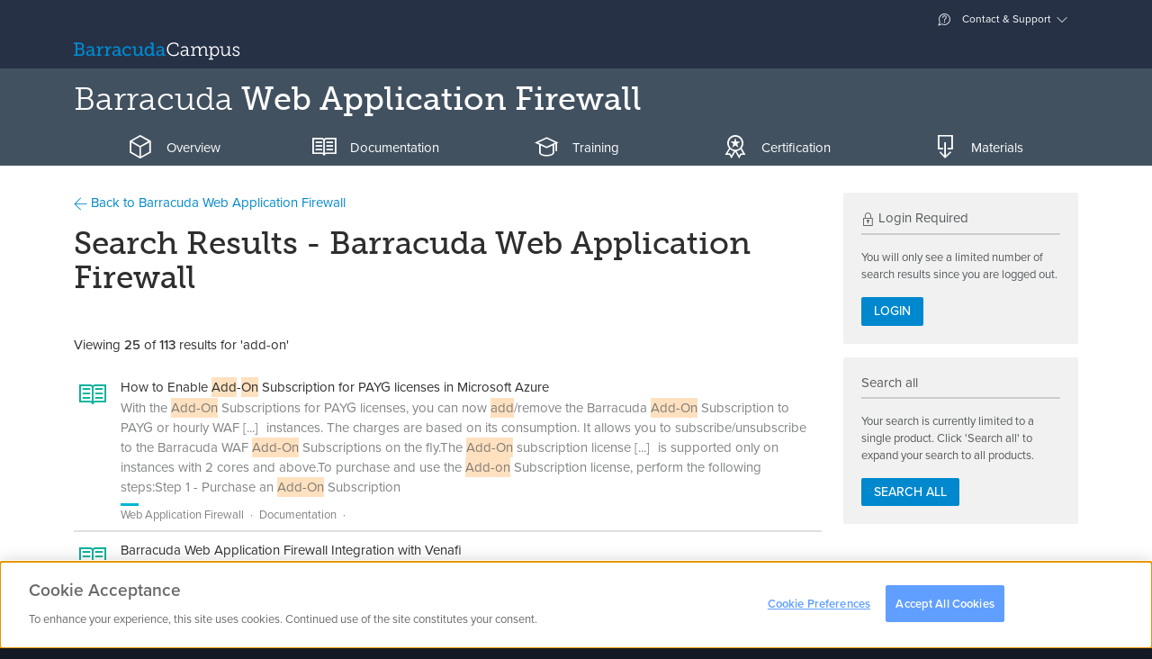

--- FILE ---
content_type: text/html; charset=utf-8
request_url: https://campus.barracuda.com/search/product/10/?q=add-on&c=10
body_size: 9304
content:
<!DOCTYPE html>
<html lang="en">
<head>
        <!-- OneTrust Cookies Consent Notice start for campus.barracuda.com -->
    <script src="https://cdn.cookielaw.org/scripttemplates/otSDKStub.js"  type="text/javascript" charset="UTF-8" data-domain-script="310f8906-81ca-4195-9953-d2d83dd46b61" ></script>
    <!-- OneTrust Cookies Consent Notice end for campus.barracuda.com -->
    <title>Search Results | Barracuda Campus</title>

    <link rel="dns-prefetch" href="https://stats.g.doubleclick.net">
    <link rel="dns-prefetch" href="https://use.typekit.net">
    <link rel="dns-prefetch" href="https://www.gstatic.com">
    <link rel="dns-prefetch" href="https://www.google-analytics.com">
    <link rel="dns-prefetch" href="https://munchkin.marketo.net">

    <link rel="icon" href="/resources/favicons/favicon.ico" type="image/x-icon"/>
    <link rel="shortcut icon" href="/resources/favicons/favicon.ico" type="image/x-icon"/>
    <link rel="apple-touch-icon" sizes="180x180" href="/resources/favicons/apple-touch-icon.png"/>
    <link rel="icon" type="image/png" href="/resources/favicons/favicon-32x32.png" sizes="32x32"/>
    <link rel="icon" type="image/png" href="/resources/favicons/favicon-16x16.png" sizes="16x16"/>
    <link rel="manifest" href="/resources/favicons/manifest.json"/>
    <link rel="mask-icon" href="/resources/favicons/safari-pinned-tab.svg" color="#0088ce"/>
    <meta name="theme-color" content="#ffffff"/>

    <meta charset="utf-8"/>
    <meta http-equiv="X-UA-Compatible" content="IE=EDGE"/>
    <meta name="viewport" content="width=device-width, initial-scale=1.0"/>
    <meta name="description" content="Barracuda Campus provides documentation, training and certification for all Barracuda Networks products."/>
    <meta name="robots" content="index, follow"/>
    <meta name="revisit-after" content="1"/>
    <meta name="author" content="Barracuda Networks, Inc"/>
    <meta name="msapplication-config" content="none"/>

    <meta property="og:type" content="website"/>
    <meta property="og:site_name" content="Barracuda Campus"/>
    <meta property="og:title" content="Search Results"/>
    <meta property="og:description" content="Barracuda Campus provides documentation, training and certification for all Barracuda Networks products."/>
    <meta property="og:url" content="https://campus.barracuda.com/search/product/10/"/>
    <meta property="og:image" content="https://campus.barracuda.com/resources/img/logo_bcampus_og.png"/>
    <meta property="og:image:secure_url" content="https://campus.barracuda.com/resources/img/logo_bcampus_og.png"/>
    <meta property="og:image:type" content="image/png"/>

    <link rel="sitemap" type="application/xml" title="Sitemap" href="https://campus.barracuda.com/sitemap.xml"/>
    <script>(function (w, d, u) {
            w.readyQ = [];
            w.bindReadyQ = [];

            function p(x, y) {
                if (x == 'ready') {
                    w.bindReadyQ.push(y);
                } else {
                    w.readyQ.push(x);
                }
            }

            var a = {ready: p, bind: p};
            w.$ = w.jQuery = function (f) {
                if (f === d || f === u) {
                    return a;
                } else {
                    p(f);
                }
            };
        })(window, document);</script>
    <script type="text/javascript">
        nonce = "1d1636225a1fd03dfea95d771ca76c65";
        baseuri = "https://campus.barracuda.com/";
        langiso = "en";
        dtlangfile = "https://campus.barracuda.com/resources/js/lib/dataTables/langs/en.json";
        validationUrl = "";
        gaProps = {
            "controller": "Search_Static",
            "product": {
                "gaDimension": 'dimension5',
                "value": null
            },
            "article": {
                "gaDimension": 'dimension6',
                "value": null
            },
            "space": {
                "gaDimension": 'dimension7',
                "value": null
            },
            "resource": {
                "gaDimension": 'dimension8',
                "value": null
            },
            "course": {
                "gaDimension": 'dimension9',
                "value": null
            },
            "certificate": {
                "gaDimension": 'dimension10',
                "value": null
            }
        };
    </script>
            <script type="text/plain" class="optanon-category-C0004-C0005">
        (function() {
            var didInit = false;

            function initMunchkin() {
                if( didInit === false ) {
                    didInit = true;
                    Munchkin.init( '234-YMR-898' );
                }
            }

            var s = document.createElement( 'script' );
            s.type = 'text/javascript';
            s.async = true;
            s.src = '//munchkin.marketo.net/munchkin.js';
            s.onreadystatechange = function() {
                if( this.readyState == 'complete' || this.readyState == 'loaded' ) {
                    initMunchkin();
                }
            };
            s.onload = initMunchkin;
            document.getElementsByTagName( 'head' )[ 0 ].appendChild( s );
        })();
    </script>
            <script src="/resources/js/../../node_modules/vue/dist/vue.min_c237a052442.js"></script>
            <script src="/resources/js/../../node_modules/vue-resource/dist/vue-resource.min_c237a052442.js"></script>
            <script src="/resources/js/../../node_modules/jquery/dist/jquery.min_c237a052442.js"></script>
            <script src="/resources/js/lib/tether.min_c237a052442.js"></script>
            <script src="/resources/js/lib/bootstrap.bundle-v5_c237a052442.js"></script>
            <script src="/resources/js/lib/select2/select2.min_c237a052442.js"></script>
            <script src="/resources/js/lib/bootstrap-switch.min_c237a052442.js"></script>
            <script src="/resources/js/ext/ajax_utils_c237a052442.js"></script>
            <script src="/resources/js/ext/campus_utils_c237a052442.js"></script>
            <script src="/resources/js/ext/bookmark_modal_c237a052442.js"></script>
            <script src="/resources/js/../../node_modules/driver.js/dist/driver.min_c237a052442.js" defer></script>
            <script src="/resources/js/lib/fakescroll.min_c237a052442.js" defer></script>
            <script src="/resources/js/lib/mus_c237a052442.js" defer></script>
            <script src="/resources/js/../../proxy/google-recaptcha_c237a052442" defer></script>
            <script src="/resources/js/../../node_modules/@vidyard/embed-code/dist/v4_c237a052442.js" defer></script>
            <script src="/resources/js/ext/vidyard_player_c237a052442.js"></script>
            <script src="/resources/js/ext/bookmark.vue_c237a052442.js"></script>
            <script src="/resources/js/campus_c237a052442.js"></script>
            <script src="/resources/js/lib/underscore-min_c237a052442.js"></script>
            <script src="/resources/js/lib/tether.min_c237a052442.js"></script>
            <script src="/resources/js/lib/backbone-min_c237a052442.js"></script>
            <script src="/resources/js/ext/search_c237a052442.js"></script>
        <script>(function ($, d) {
            $.each(readyQ, function (i, f) {
                $(f)
            });
            $.each(bindReadyQ, function (i, f) {
                $(d).bind("ready", f)
            })
        })(jQuery, document)</script>
    <script type="application/ld+json">
{
	"@context": "http://schema.org",
	"@type": "WebSite",
	"name": "Barracuda Campus",
	"url": "https://campus.barracuda.com/",
	"potentialAction": {
		"@type": "SearchAction",
		"target": "https://campus.barracuda.com/search/?q={search_term_string}",
		"query-input": "required name=search_term_string"
	}
}
</script>
               <link rel="stylesheet" href="/resources/css/lib/bootstrap-switch.min_c237a052442.css"/>
                  <link rel="stylesheet" href="/resources/css/lib/jquery.dataTables_c237a052442.css"media="print"onLoad="this.media='all'"/>
                  <link rel="stylesheet" href="/resources/css/lib/glyphicons_c237a052442.css"media="print"onLoad="this.media='all'"/>
                  <link rel="stylesheet" href="/resources/css/lib/fakescroll_c237a052442.css"media="print"onLoad="this.media='all'"/>
                  <link rel="stylesheet" href="/resources/css/lib/select2.min_c237a052442.css"media="print"onLoad="this.media='all'"/>
                  <link rel="stylesheet" href="/resources/css/lib/select2-bootstrap.min_c237a052442.css"media="print"onLoad="this.media='all'"/>
                  <link rel="stylesheet" href="/../../proxy/typekit_c237a052442"/>
                  <link rel="stylesheet" href="/resources/css/campus_c237a052442.css"/>
       </head>
<body class="en  personal-nav-opened logged-out">
    <div class="modal modal-login" id="modal-login" tabindex="-1" role="dialog" aria-labelledby="modal-label-login" aria-hidden="true">
        <div class="modal-dialog">
            <div class="modal-above hidden-sm-down">
                <img src="https://campus.barracuda.com/resources/img/logo_white.svg" class="nav-item hidden-md-down" alt="Log into Barracuda Campus" height="42" width="215" />
            </div>
            <div class="modal-content">
                <div class="modal-header">
                    <button type="button" class="close" data-bs-dismiss="modal" aria-label="Close"><span aria-hidden="true"><span class="glyphicons glyphicons-bnc-cross"></span></span></button>
                    <span class="modal-title" id="modal-login-title">Login</span>
                </div>
                <div class="modal-body">
                    <div class="row">
    <div class="col-sm-8 offset-sm-2  col-12">
        <p class="text-center">Log in with your email address and your Barracuda Campus, Barracuda Cloud Control, or Barracuda Partner Portal password.</p>
    </div>
</div>
<div class="row">
    <div class="col-sm-8 offset-sm-2 col-12">
        <div class="row row-grid flex-stretch">
            <div class="col-12">

                <form class="form-login submit-loader"
      action="https://campus.barracuda.com/logon"
      method="post"
      data-submittext=""
      novalidate>
    <input type="hidden" value="1d1636225a1fd03dfea95d771ca76c65" name="token" />
            <input type="hidden" value="aHR0cHM6Ly9jYW1wdXMuYmFycmFjdWRhLmNvbS9zZWFyY2gvcHJvZHVjdC8xMD9xPWFkZC1vbiZjPTEw" name="ref" />
        
    <div class="form-group gap-2">
        <div title="Email">
            <div class="input-group">
                <i class='input-group-text glyphicons glyphicons-bn-profile'></i>
                <input type='email'
                       placeholder="Email"
                       name='username'
                       class='form-control'
                       aria-label="Email"
                       value=""
                     autofocus/>
            </div>
        </div>
    </div>

    
    <div class="d-grid mb-1">
                    <button type="submit"
                    name="submit"
                    class="btn btn-warning btn-block">
                Next                <i class="glyphicons glyphicons-bnc-arrow-right"></i>
            </button>
            </div>

    <p class="text-center">
        <a href="https://campus.barracuda.com/register/">
            Don't have an account?        </a>
    </p>
</form>

            </div>
        </div>
    </div>
</div>
<div class="row">
    <div class="col-sm-8 offset-sm-2 col-12">
        <p class=" text-muted text-sm text-center">
            <i class="glyphicons glyphicons-bn-lock"></i> Your data is transferred using secure TLS connections.        </p>
    </div>
</div>
                </div>
            </div>
        </div>
    </div>
<div class="modal fade" id="modal-confirm-default" tabindex="-1" role="dialog" aria-labelledby="modal-label-confirm" aria-hidden="true">
	<div class="modal-dialog">
	  <div class="modal-content">
		<div class="modal-header">
			<button type="button" class="close" data-bs-dismiss="modal" aria-label="Close"><span aria-hidden="true"><span class="glyphicons glyphicons-bnc-cross"></span></span></button>
		  	<h4 id="modal-label-confirm" class="modal-title">Confirm</h4>
		</div>
		<div class="modal-body">
		  		</div>
		<div class="modal-footer text-end">
		  <button type="button" class="btn btn-secondary" data-bs-dismiss="modal">No</button>
		  <a href="" class="btn btn-primary confirm-link">Yes</a>
		</div>
	  </div>
	</div>
</div>
<div class="global-loader">
    <div class="loader"></div>
</div>
<div class="personal-nav-wrapper clearfix ">
        <div class="main-content float-sm-end">
        <header>
            <div class="alert alert-warning font-fail-flash hidden-all">
	<div class="container">
		<div class="row">
			<div class="col-11">
				It seems like your browser didn't download the required fonts. Please <a href="/faq/fontproblem">revise your security settings</a> and try again.			</div>
			<div class="col-1"><button type="button" class="close" data-bs-dismiss="alert" aria-label="Close"><span aria-hidden="true"><span class="glyphicons glyphicons-bnc-cross"></span></span></button></div>
		</div>
	</div>
</div>

<div id="collapse-top">
    <div class="collapse bg-inverse" id="ajax-contact">
        <div class="container ajax-content collapse-content"></div>
    </div>
    <div class="collapse bg-inverse" id="ajax-settings">
        <div class="container ajax-content collapse-content"></div>
    </div>
    <div class="collapse bg-inverse" id="ajax-support">
        <div class="container ajax-content collapse-content navbar-personal-slideout"></div>
    </div>
</div>

<div class="navbar search-bar search-container navbar-dark bg-nav-dark p-0" data-reffixed="#fixed-search"
     data-offset="100">

    <div class="container justify-content-end navbar-upper d-none d-md-flex">

<!--
        <a class="nav-item nav-link" href="settings" aria-expanded="false"
           data-action="headerajax" data-bs-toggle="collapse" data-bs-target="#ajax-settings"
           aria-controls="ajax-settings" data-ajaxurl="settings/ajax"
           data-ref="#ajax-settings" data-collapsegroup="#collapse-top" data-collapse-sibling="#collapse-group">

            <span class="glyphicons" style="display: inline-block; width: 18px; height: 18px;">
                <img src="resources/img/flags/.png" alt="" style="margin-bottom: 50%;" />
            </span>


             &ndash;  <span class="text-weight-light">()</span></a>

            -->




        <a class="nav-item nav-link" href="#support" aria-expanded="false" data-action="headerajax"
           data-bs-toggle="collapse" data-bs-target="#ajax-support" aria-controls="ajax-support" data-ajaxurl="https://campus.barracuda.com/support/ajax" data-ref="#ajax-support" data-collapsegroup="#collapse-top"
           data-collapse-sibling="#collapse-group"><span class="glyphicons glyphicons-bnc-support"></span> Contact & Support</a>
    </div>
    <div class="container nav-big">
        <div class="d-flex d-flex-row flex-grow-1 align-items-center">
            <div class="nav navbar-nav d-flex flex-row">
                    <a class="navbar-brand" href="https://campus.barracuda.com/" vocab="http://schema.org/" typeof="ImageObject">
                        <img src="https://campus.barracuda.com/resources/img/logo.svg" class="d-none d-lg-inline" alt="Barracuda Campus" width="185" height="30" />
                        <img src="https://campus.barracuda.com/resources/img/logo_square.svg" class="d-lg-none" alt="Barracuda Campus" width="32" height="32" />
                    </a>
                                    </div>
            <div class="flex-grow-1">
                <div class="nav navbar-nav d-none d-sm-block">
                        <div class="nav-item nav-link no-icon nav-search" data-bs-toggle="collapse" aria-expanded="false" aria-controls="searchcollapser" data-collapsegroup="#collapse-group">


    </div>
                </div>
                <div class="nav navbar-nav d-sm-none float-end">
                    <a class="nav-item nav-link no-icon" href="#mobile-search" data-bs-toggle="collapse"
                       aria-expanded="false" aria-controls="mobile-search" data-collapsegroup="#collapse-group"
                       data-collapse-sibling="#collapse-top"><span class="glyphicons glyphicons-bnc-search" title="Search"></span></a>
                </div>
            </div>
            
                    </div>
    </div>
</div>
<div class="bg-inverse collapse d-md-none" id="mobile-nav">
    <div class="container">
        <div class="nav flex-column nav-mobile">
                            <a class="nav-item nav-link" href="https://campus.barracuda.com/logon">Login</a>
                <a class="nav-item nav-link" href="https://campus.barracuda.com/register/">Sign Up</a>
                        <a class="nav-item nav-link" href="https://campus.barracuda.com/support"><span class="glyphicons glyphicons-bnc-support"></span> Contact & Support</a>
            <a class="nav-item nav-link" href="https://campus.barracuda.com/settings"><span class="glyphicons" style="display: inline-block; width: 18px; height: 18px;"><img src="https://campus.barracuda.com/resources/img/flags/US.png" alt="US" /></span>United States &ndash; English <span class="text-weight-light">(GMT-5)</span></a>
        </div>
    </div>
</div>
<div id="collapse-group">
                        <div class="bg-inverse collapse" id="productcollapser">
                <div class="container collapse-content">
                    <div id="productoverview" class="product-overview ">
                        <ul class="nav nav-tabs nav-tabs-padded nav-tabs-simple no-mobile nav-tabs-dark hidden-md-down">
                    <li class="nav-item">
            <a class="nav-link
                                                                                    platform" data-bs-toggle="tab" data-bs-target="#platform">
                Platform            </a>
        </li>
            <li class="nav-item">
            <a class="nav-link
                                                                                    email-protection" data-bs-toggle="tab" data-bs-target="#email-protection">
                Email Protection            </a>
        </li>
            <li class="nav-item">
            <a class="nav-link
                                    active                                                application-and-cloud-security" data-bs-toggle="tab" data-bs-target="#application-and-cloud-security">
                Application & Cloud Security            </a>
        </li>
            <li class="nav-item">
            <a class="nav-link
                                                                                    network-security" data-bs-toggle="tab" data-bs-target="#network-security">
                Network Security            </a>
        </li>
            <li class="nav-item">
            <a class="nav-link
                                                                                    data-protection" data-bs-toggle="tab" data-bs-target="#data-protection">
                Data Protection            </a>
        </li>
            <li class="nav-item">
            <a class="nav-link
                                                                                    xdr" data-bs-toggle="tab" data-bs-target="#xdr">
                XDR            </a>
        </li>
            <li class="nav-item">
            <a class="nav-link
                                                                                    msp-solutions" data-bs-toggle="tab" data-bs-target="#msp-solutions">
                MSP            </a>
        </li>
            <li class="nav-item">
            <a class="nav-link
                                                                                    other" data-bs-toggle="tab" data-bs-target="#other">
                Others            </a>
        </li>
        </ul>
    <div class="dropdown nav-dropdown d-lg-none dropdown-products clearfix mb-2">
                    <button type="button" class="dropdown-toggle btn application-and-cloud-security" data-bs-toggle="dropdown" data-bs-display="static" aria-haspopup="true" aria-expanded="false">Application & Cloud Security</button>
                        <div class="dropdown-menu">
                                        <a class="dropdown-item
                                                                                                        platform" data-css="platform" data-bs-toggle="tab" data-bs-target="#platform">
                    Platform                </a>
                            <a class="dropdown-item
                                                                                                        email-protection" data-css="email-protection" data-bs-toggle="tab" data-bs-target="#email-protection">
                    Email Protection                </a>
                            <a class="dropdown-item
                                            active true                                                            application-and-cloud-security" data-css="application-and-cloud-security" data-bs-toggle="tab" data-bs-target="#application-and-cloud-security">
                    Application & Cloud Security                </a>
                            <a class="dropdown-item
                                                                                                        network-security" data-css="network-security" data-bs-toggle="tab" data-bs-target="#network-security">
                    Network Security                </a>
                            <a class="dropdown-item
                                                                                                        data-protection" data-css="data-protection" data-bs-toggle="tab" data-bs-target="#data-protection">
                    Data Protection                </a>
                            <a class="dropdown-item
                                                                                                        xdr" data-css="xdr" data-bs-toggle="tab" data-bs-target="#xdr">
                    XDR                </a>
                            <a class="dropdown-item
                                                                                                        msp-solutions" data-css="msp-solutions" data-bs-toggle="tab" data-bs-target="#msp-solutions">
                    MSP                </a>
                            <a class="dropdown-item
                                                                                                        other" data-css="other" data-bs-toggle="tab" data-bs-target="#other">
                    Others                </a>
                                </div>
    </div>
<div class="tab-content tab-content-table">
                                <div class="tab-pane
                                                                    "
                id="platform" role="tabpanel">
                <div class="list-group list-group-products clearfix product-category platform">
                    <div class="row">
                                                    <div class=" col-12 col-sm-12 col-md-4 col-lg-3">
                                <a class="list-group-item" style="height: 33px;" href="https://campus.barracuda.com/product/ONE/" title="Barracuda BarracudaONE">
                                    <span class="product-name"><span class="product"> <span class="family">BarracudaONE</span></span></span>
                                </a>
                            </div>
                                                    <div class=" col-12 col-sm-12 col-md-4 col-lg-3">
                                <a class="list-group-item" style="height: 33px;" href="https://campus.barracuda.com/product/assistant/" title="Barracuda Barracuda Assistant">
                                    <span class="product-name"><span class="product"> <span class="family">Barracuda Assistant</span></span></span>
                                </a>
                            </div>
                                            </div>
                </div>
            </div>
                    <div class="tab-pane
                                                                    "
                id="email-protection" role="tabpanel">
                <div class="list-group list-group-products clearfix product-category email-protection">
                    <div class="row">
                                                    <div class=" col-12 col-sm-12 col-md-4 col-lg-3">
                                <a class="list-group-item" style="height: 33px;" href="https://campus.barracuda.com/product/emailprotection/" title="Email Protection">
                                    <span class="product-name">Email Protection<i class="ri-stack-line"></i></span>
                                </a>
                            </div>
                                                    <div class=" col-12 col-sm-12 col-md-4 col-lg-3">
                                <a class="list-group-item" style="height: 33px;" href="https://campus.barracuda.com/product/totalemailprotection/" title="Barracuda Total Email Protection">
                                    <span class="product-name"><span class="product"> <span class="family">Total Email Protection</span></span></span>
                                </a>
                            </div>
                                                    <div class=" col-12 col-sm-12 col-md-4 col-lg-3">
                                <a class="list-group-item" style="height: 33px;" href="https://campus.barracuda.com/product/emailgatewaydefense/" title="Email Gateway Defense">
                                    <span class="product-name">Email Gateway Defense <small>(Email Security)</small></span>
                                </a>
                            </div>
                                                    <div class=" col-12 col-sm-12 col-md-4 col-lg-3">
                                <a class="list-group-item" style="height: 33px;" href="https://campus.barracuda.com/product/sentinel/" title="Impersonation Protection">
                                    <span class="product-name">Impersonation Protection <small>(Sentinel)</small></span>
                                </a>
                            </div>
                                                    <div class=" col-12 col-sm-12 col-md-4 col-lg-3">
                                <a class="list-group-item" style="height: 33px;" href="https://campus.barracuda.com/product/cloudarchiving/" title="Barracuda Cloud Archiving Service">
                                    <span class="product-name"><span class="product"> <span class="family">Cloud Archiving Service</span></span></span>
                                </a>
                            </div>
                                                    <div class=" col-12 col-sm-12 col-md-4 col-lg-3">
                                <a class="list-group-item" style="height: 33px;" href="https://campus.barracuda.com/product/phishline/" title="Security Awareness Training">
                                    <span class="product-name">Security Awareness Training <small>(PhishLine)</small></span>
                                </a>
                            </div>
                                                    <div class=" col-12 col-sm-12 col-md-4 col-lg-3">
                                <a class="list-group-item" style="height: 33px;" href="https://campus.barracuda.com/product/phishlinemsp/" title="Managed Security Awareness Training">
                                    <span class="product-name">Managed Security Awareness Training <small>(Managed Phishline)</small></span>
                                </a>
                            </div>
                                                    <div class=" col-12 col-sm-12 col-md-4 col-lg-3">
                                <a class="list-group-item" style="height: 33px;" href="https://campus.barracuda.com/product/emailsecuritygateway/" title="Barracuda Email Security Gateway">
                                    <span class="product-name"><span class="product"> <span class="family">Email Security Gateway</span></span></span>
                                </a>
                            </div>
                                                    <div class=" col-12 col-sm-12 col-md-4 col-lg-3">
                                <a class="list-group-item" style="height: 33px;" href="https://campus.barracuda.com/product/domainfraudprotection/" title="Barracuda Domain Fraud Protection">
                                    <span class="product-name"><span class="product"> <span class="family">Domain Fraud Protection</span></span></span>
                                </a>
                            </div>
                                                    <div class=" col-12 col-sm-12 col-md-4 col-lg-3">
                                <a class="list-group-item" style="height: 33px;" href="https://campus.barracuda.com/product/forensics/" title="Incident Response">
                                    <span class="product-name">Incident Response</span>
                                </a>
                            </div>
                                                    <div class=" col-12 col-sm-12 col-md-4 col-lg-3">
                                <a class="list-group-item" style="height: 33px;" href="https://campus.barracuda.com/product/messagearchiver/" title="Barracuda Message Archiver">
                                    <span class="product-name"><span class="product"> <span class="family">Message Archiver</span></span></span>
                                </a>
                            </div>
                                            </div>
                </div>
            </div>
                    <div class="tab-pane
                                    active                                "
                id="application-and-cloud-security" role="tabpanel">
                <div class="list-group list-group-products clearfix product-category application-and-cloud-security">
                    <div class="row">
                                                    <div class=" col-12 col-sm-12 col-md-4 col-lg-3">
                                <a class="list-group-item" style="height: 33px;" href="https://campus.barracuda.com/product/WAAS/" title="Barracuda WAF-as-a-Service">
                                    <span class="product-name"><span class="product"> <span class="family">WAF-as-a-Service</span></span></span>
                                </a>
                            </div>
                                                    <div class=" col-12 col-sm-12 col-md-4 col-lg-3">
                                <a class="list-group-item" style="height: 33px;" href="https://campus.barracuda.com/product/webapplicationfirewall/" title="Barracuda Web Application Firewall">
                                    <span class="product-name"><span class="product"> <span class="family">Web Application Firewall</span></span></span>
                                </a>
                            </div>
                                                    <div class=" col-12 col-sm-12 col-md-4 col-lg-3">
                                <a class="list-group-item" style="height: 33px;" href="https://campus.barracuda.com/product/loadbalanceradc/" title="Barracuda Load Balancer ADC">
                                    <span class="product-name"><span class="product"> <span class="family">Load Balancer ADC</span></span></span>
                                </a>
                            </div>
                                                    <div class=" col-12 col-sm-12 col-md-4 col-lg-3">
                                <a class="list-group-item" style="height: 33px;" href="https://campus.barracuda.com/product/vulnerabilitymanager/" title="Barracuda Vulnerability Manager">
                                    <span class="product-name"><span class="product"> <span class="family">Vulnerability Manager</span></span></span>
                                </a>
                            </div>
                                                    <div class=" col-12 col-sm-12 col-md-4 col-lg-3">
                                <a class="list-group-item" style="height: 33px;" href="https://campus.barracuda.com/product/vulnerabilityremediationservice/" title="Barracuda Vulnerability Remediation Service">
                                    <span class="product-name"><span class="product"> <span class="family">Vulnerability Remediation Service</span></span></span>
                                </a>
                            </div>
                                                    <div class=" col-12 col-sm-12 col-md-4 col-lg-3">
                                <a class="list-group-item" style="height: 33px;" href="https://campus.barracuda.com/product/wcc/" title="Barracuda WAF Control Center">
                                    <span class="product-name"><span class="product"> <span class="family">WAF Control Center</span></span></span>
                                </a>
                            </div>
                                                    <div class=" col-12 col-sm-12 col-md-4 col-lg-3">
                                <a class="list-group-item" style="height: 33px;" href="https://campus.barracuda.com/product/ddosprevention/" title="Barracuda Active DDoS Prevention">
                                    <span class="product-name"><span class="product"> <span class="family">Active DDoS Prevention</span></span></span>
                                </a>
                            </div>
                                            </div>
                </div>
            </div>
                    <div class="tab-pane
                                                                    "
                id="network-security" role="tabpanel">
                <div class="list-group list-group-products clearfix product-category network-security">
                    <div class="row">
                                                    <div class=" col-12 col-sm-12 col-md-4 col-lg-3">
                                <a class="list-group-item" style="height: 33px;" href="https://campus.barracuda.com/product/cloudgenfirewall/" title="Barracuda CloudGen Firewall">
                                    <span class="product-name"><span class="product"> <span class="family">CloudGen Firewall</span></span></span>
                                </a>
                            </div>
                                                    <div class=" col-12 col-sm-12 col-md-4 col-lg-3">
                                <a class="list-group-item" style="height: 33px;" href="https://campus.barracuda.com/product/secureedge/" title="Barracuda SecureEdge">
                                    <span class="product-name"><span class="product"> <span class="family">SecureEdge</span></span></span>
                                </a>
                            </div>
                                                    <div class=" col-12 col-sm-12 col-md-4 col-lg-3">
                                <a class="list-group-item" style="height: 33px;" href="https://campus.barracuda.com/product/cloudgenaccess/" title="Barracuda CloudGen Access">
                                    <span class="product-name"><span class="product"> <span class="family">CloudGen Access</span></span></span>
                                </a>
                            </div>
                                                    <div class=" col-12 col-sm-12 col-md-4 col-lg-3">
                                <a class="list-group-item" style="height: 33px;" href="https://campus.barracuda.com/product/networkaccessclient/" title="Barracuda Network Access Client">
                                    <span class="product-name"><span class="product"> <span class="family">Network Access Client</span></span></span>
                                </a>
                            </div>
                                                    <div class=" col-12 col-sm-12 col-md-4 col-lg-3">
                                <a class="list-group-item" style="height: 33px;" href="https://campus.barracuda.com/product/firewallinsights/" title="Barracuda Firewall Insights">
                                    <span class="product-name"><span class="product"> <span class="family">Firewall Insights</span></span></span>
                                </a>
                            </div>
                                                    <div class=" col-12 col-sm-12 col-md-4 col-lg-3">
                                <a class="list-group-item" style="height: 33px;" href="https://campus.barracuda.com/product/websecuritygateway/" title="Barracuda Web Security Gateway">
                                    <span class="product-name"><span class="product"> <span class="family">Web Security Gateway</span></span></span>
                                </a>
                            </div>
                                                    <div class=" col-12 col-sm-12 col-md-4 col-lg-3">
                                <a class="list-group-item" style="height: 33px;" href="https://campus.barracuda.com/product/ContentShield/" title="Barracuda Content Shield">
                                    <span class="product-name"><span class="product"> <span class="family">Content Shield</span></span></span>
                                </a>
                            </div>
                                                    <div class=" col-12 col-sm-12 col-md-4 col-lg-3">
                                <a class="list-group-item" style="height: 33px;" href="https://campus.barracuda.com/product/websecurityagent/" title="Barracuda Web Security Agent">
                                    <span class="product-name"><span class="product"> <span class="family">Web Security Agent</span></span></span>
                                </a>
                            </div>
                                                    <div class=" col-12 col-sm-12 col-md-4 col-lg-3">
                                <a class="list-group-item" style="height: 33px;" href="https://campus.barracuda.com/product/firewallpolicymanager/" title="Barracuda Firewall Policy Manager">
                                    <span class="product-name"><span class="product"> <span class="family">Firewall Policy Manager</span></span></span>
                                </a>
                            </div>
                                            </div>
                </div>
            </div>
                    <div class="tab-pane
                                                                    "
                id="data-protection" role="tabpanel">
                <div class="list-group list-group-products clearfix product-category data-protection">
                    <div class="row">
                                                    <div class=" col-12 col-sm-12 col-md-4 col-lg-3">
                                <a class="list-group-item" style="height: 33px;" href="https://campus.barracuda.com/product/datainspector/" title="Barracuda Data Inspector">
                                    <span class="product-name"><span class="product"> <span class="family">Data Inspector</span></span></span>
                                </a>
                            </div>
                                                    <div class=" col-12 col-sm-12 col-md-4 col-lg-3">
                                <a class="list-group-item" style="height: 33px;" href="https://campus.barracuda.com/product/echoplatform/" title="Barracuda Intronis Backup">
                                    <span class="product-name"><span class="product"> <span class="family">Intronis Backup</span></span> <small>(ECHOplatform)</small></span>
                                </a>
                            </div>
                                                    <div class=" col-12 col-sm-12 col-md-4 col-lg-3">
                                <a class="list-group-item" style="height: 33px;" href="https://campus.barracuda.com/product/cloudtocloudbackup/" title="Barracuda Cloud-to-Cloud Backup">
                                    <span class="product-name"><span class="product"> <span class="family">Cloud-to-Cloud Backup</span></span></span>
                                </a>
                            </div>
                                                    <div class=" col-12 col-sm-12 col-md-4 col-lg-3">
                                <a class="list-group-item" style="height: 33px;" href="https://campus.barracuda.com/product/backup/" title="Barracuda Backup">
                                    <span class="product-name"><span class="product"> <span class="family">Backup</span></span></span>
                                </a>
                            </div>
                                            </div>
                </div>
            </div>
                    <div class="tab-pane
                                                                    "
                id="xdr" role="tabpanel">
                <div class="list-group list-group-products clearfix product-category xdr">
                    <div class="row">
                                                    <div class=" col-12 col-sm-12 col-md-4 col-lg-3">
                                <a class="list-group-item" style="height: 33px;" href="https://campus.barracuda.com/product/xdr/" title="Barracuda XDR">
                                    <span class="product-name"><span class="product"> <span class="family">XDR</span></span></span>
                                </a>
                            </div>
                                            </div>
                </div>
            </div>
                    <div class="tab-pane
                                                                    "
                id="msp-solutions" role="tabpanel">
                <div class="list-group list-group-products clearfix product-category msp-solutions">
                    <div class="row">
                                                    <div class=" col-12 col-sm-12 col-md-4 col-lg-3">
                                <a class="list-group-item" style="height: 33px;" href="https://campus.barracuda.com/product/managedworkplace/" title="Barracuda RMM">
                                    <span class="product-name"><span class="product"> <span class="family">RMM</span></span> <small>(Managed Workplace)</small></span>
                                </a>
                            </div>
                                                    <div class=" col-12 col-sm-12 col-md-4 col-lg-3">
                                <a class="list-group-item" style="height: 33px;" href="https://campus.barracuda.com/product/MSPPM/" title="MSP App">
                                    <span class="product-name">MSP App</span>
                                </a>
                            </div>
                                            </div>
                </div>
            </div>
                    <div class="tab-pane
                                                                    "
                id="other" role="tabpanel">
                <div class="list-group list-group-products clearfix product-category other">
                    <div class="row">
                                                    <div class=" col-12 col-sm-12 col-md-4 col-lg-3">
                                <a class="list-group-item" style="height: 33px;" href="https://campus.barracuda.com/product/linkbalancer/" title="Barracuda Link Balancer">
                                    <span class="product-name"><span class="product"> <span class="family">Link Balancer</span></span></span>
                                </a>
                            </div>
                                                    <div class=" col-12 col-sm-12 col-md-4 col-lg-3">
                                <a class="list-group-item" style="height: 33px;" href="https://campus.barracuda.com/product/essentials/" title="Barracuda Essentials">
                                    <span class="product-name"><span class="product"> <span class="family">Essentials</span></span></span>
                                </a>
                            </div>
                                                    <div class=" col-12 col-sm-12 col-md-4 col-lg-3">
                                <a class="list-group-item" style="height: 33px;" href="https://campus.barracuda.com/product/loadbalancer/" title="Barracuda Load Balancer">
                                    <span class="product-name"><span class="product"> <span class="family">Load Balancer</span></span></span>
                                </a>
                            </div>
                                                    <div class=" col-12 col-sm-12 col-md-4 col-lg-3">
                                <a class="list-group-item" style="height: 33px;" href="https://campus.barracuda.com/product/pstenterprise/" title="Barracuda PST Enterprise">
                                    <span class="product-name"><span class="product"> <span class="family">PST Enterprise</span></span></span>
                                </a>
                            </div>
                                                    <div class=" col-12 col-sm-12 col-md-4 col-lg-3">
                                <a class="list-group-item" style="height: 33px;" href="https://campus.barracuda.com/product/yosemite/" title="Yosemite Server Backup">
                                    <span class="product-name"><span class="product"> <span class="family">Server Backup</span></span> <small>(Yosemite)</small></span>
                                </a>
                            </div>
                                                    <div class=" col-12 col-sm-12 col-md-4 col-lg-3">
                                <a class="list-group-item" style="height: 33px;" href="https://campus.barracuda.com/product/cloudcontrol/" title="Barracuda Cloud Control">
                                    <span class="product-name"><span class="product"> <span class="family">Cloud Control</span></span></span>
                                </a>
                            </div>
                                                    <div class=" col-12 col-sm-12 col-md-4 col-lg-3">
                                <a class="list-group-item" style="height: 33px;" href="https://campus.barracuda.com/product/campus/" title="Campus Help Center / Reference">
                                    <span class="product-name">Campus Help Center / Reference</span>
                                </a>
                            </div>
                                            </div>
                </div>
            </div>
                </div>
                    </div>
                </div>
            </div>
                                <div class="bg-inverse collapse" id="portalcollapser">
                <div class="container collapse-content">
                    <div id="portaloverview" class="product-overview ">
                        <div class="tab-content tab-content-table">
                        <div class="tab-pane
            "
            id="portal" role="tabpanel">
            <div class="list-group list-group-products clearfix product-category portal">
                <div class="row">
                                            <div class=" col-12 col-sm-12 col-md-4 col-lg-3">
                            <a class="list-group-item" style="height: 33px;" href="https://campus.barracuda.com/product/onboarding/" title="Onboarding Portal">
                                <span class="product-name">Onboarding Portal</span>
                            </a>
                        </div>
                                            <div class=" col-12 col-sm-12 col-md-4 col-lg-3">
                            <a class="list-group-item" style="height: 33px;" href="https://campus.barracuda.com/product/SUP/" title="Support Services">
                                <span class="product-name">Support Services</span>
                            </a>
                        </div>
                                    </div>
            </div>
        </div>
    </div>
                    </div>
                </div>
            </div>
                <div class="bg-inverse navbar-search-slideout collapse" id="searchcollapser">
        <div class="container collapse-content">
            <div class="search-autocomplete"></div>
        </div>
    </div>
    <div class="bg-inverse collapse d-sm-none" id="mobile-search">
        <div class="container collapse-content">
            

        </div>
    </div>
</div>

    <div class="header-product hero-img hero-product bwf" id="product-main">
        <div class="container">
            <div class="row product-header-row ">
                <div class="col-12 product-header-col application-&-cloud-security">
                    <span style="font-weight: 100;">Barracuda</span> Web Application Firewall                                    </div>
            </div>
        </div>
    </div>
    <div class="product-tab-row application-and-cloud-security">
        <div class="container">
            <div class="nav nav-product nav-fill">
                <a class="nav-item nav-link " href="https://campus.barracuda.com/product/webapplicationfirewall/"><span class="glyphicons glyphicons-bn-product"></span><span class="d-none d-lg-inline-block"> Overview</span></a>
                <a class="nav-item nav-link " href="https://campus.barracuda.com/product/webapplicationfirewall/articles/"><span class="glyphicons glyphicons-bnc-documentation"></span><span class="d-none d-lg-inline-block"> Documentation</span></a>
                                    <a class="nav-item nav-link " href="https://campus.barracuda.com/product/webapplicationfirewall/courses/"><span class="glyphicons glyphicons-bnc-training"></span><span class="d-none d-lg-inline-block"> Training</span></a>
                                                    <a class="nav-item nav-link " href="https://campus.barracuda.com/product/webapplicationfirewall/certificates/"><span class="glyphicons glyphicons-bnc-certification"></span><span class="d-none d-lg-inline-block"> Certification</span></a>
                                                    <a class="nav-item nav-link " href="https://campus.barracuda.com/product/webapplicationfirewall/downloads/"><span class="glyphicons glyphicons-bnc-download"></span><span class="d-none d-lg-inline-block"> Materials</span></a>
                            </div>
        </div>
    </div>
        </header>
                        <main class="layout-main position-relative">
            
<div class="container">
    <div class="row">
        <section id="page-main" class="col-12 col-lg-9 main-col">
            <section id="page-meta">
                                                            <p class="back-link">
                            <a href="https://campus.barracuda.com/product/webapplicationfirewall/">
                                <span class="glyphicons glyphicons-bn-return"></span>
                                Back to Barracuda Web Application Firewall                            </a>
                        </p>
                                        <h1>Search Results - Barracuda Web Application Firewall</h1>
                    <p class="d-md-none">
                        You searched in <strong>Barracuda Web Application Firewall</strong>. More results might be available if you <a class="search-entire-site-global" href="#">search the entire website.</a>                    </p>
                            </section>
            <div id="search-results"
                 data-nonce="1d1636225a1fd03dfea95d771ca76c65"
                 data-product="10"
                 data-page="1"
                 data-space=""
                 data-term="add-on"></div>
        </section>
        <aside id="page-aside" class="col-12 col-lg-3">
                            <section class="card card-filters bg-faded">
                    <div class="card-body">
                        <div class="card-header">
                            <h5 class="card-title">
                                <span class="glyphicons glyphicons-bnc-lock"></span>
                                Login Required                            </h5>
                        </div>
                        <p>You will only see a limited number of search results since you are logged out.</p>
                        <a href="https://campus.barracuda.com/logon"
                           data-loginref="aHR0cHM6Ly9jYW1wdXMuYmFycmFjdWRhLmNvbS9zZWFyY2gvcHJvZHVjdC8xMD9xPWFkZC1vbiZjPTEw"
                           class="btn btn-primary login-modal">
                            Login                        </a>
                    </div>
                </section>
                                        <section class="card card-filters bg-faded">
                    <div class="card-body">
                        <div class="card-header">
                            <h5 class="card-title">
                                Search all                            </h5>
                        </div>
                        <p>Your search is currently limited to a single product. Click 'Search all' to expand your search to all products.</p>
                        <a href="https://campus.barracuda.com/search/?q=add-on&c="
                           class="btn btn-primary">
                            Search all                        </a>
                    </div>
                </section>
                        <div id="search-filters"></div>
        </aside>
    </div>
</div>
        </main>
        <footer class="">
	<div class="container hidden-sm-down clearfix">
        <div class="scroll-to-top-wrapper d-none d-sm-block">
            <a class="btn btn-secondary-dark scroll-to-top" href="#" title="Scroll to Top"><span class="glyphicons glyphicons-bn-chevron-up"></span></a>
        </div>
        <div class="footer-left float-start mt-3">
            <img src="/resources/img/logo_barracuda_primary_reversed_new.svg" loading="lazy" alt="Barracuda Logo" class="logo mb-2" />
            <p class="mb-0">
                <a href="https://campus.barracuda.com/contact/">Contact Us</a> | <a href="https://www.barracuda.com/company/legal/trust-center/data-privacy/privacy-policy">Privacy Policy</a> | <a href="https://www.barracuda.com/company/legal/prd_trm">Terms & Conditions</a> | <a href="https://www.barracuda.com/company/careers">Careers</a>
            </p>
            <p>
                <span>© 2003 - 2026 <a href="https://www.barracuda.com/">Barracuda Networks</a>, Inc. All rights reserved.</span>
            </p>
            <p><a class="ot-sdk-show-settings" href="#">Cookie Preferences</a></p>
        </div>
        <div class="footer-right float-end">
            <div class="row">
                <!--
                <div class="col-md-3 offset-md-1">
                    <h6>Site Map</h6>
                    <ul>
                        <li><a href="https://campus.barracuda.com/courses/">Courses</a></li>
                        <li><a href="https://campus.barracuda.com/downloadcenter/">Materials</a></li>
                        <li><a href="https://campus.barracuda.com/videos/">Videos</a></li>
                        <li><a href="https://www.barracuda.com/support/glossary" target="_blank">Glossary</a></li>
                        <li><a href="https://campus.barracuda.com/trainingcenters/">Training Centers</a></li>
                        <li><a href="https://campus.barracuda.com/to/help">Campus Help Center</a></li>
                    </ul>
                </div>
                -->
                <div class="col-md-3 offset-md-1">
                    <h6>Resources</h6>
                    <ul>
                        <li><a href="https://www.barracuda.com/" target="_blank">Barracuda Networks</a></li>
                        <li><a href="https://www.barracuda.com/join-community" target="_blank">Community Forum</a></li>
                        <li><a href="http://status.barracuda.com/" target="_blank">System Status</a></li>
                        <li><a href="https://blog.barracuda.com/" target="_blank">Corporate Blog</a></li>
                    </ul>
                </div>
                <div class="col-md-3">
                    <h6>Contact Us</h6>
                    <ul>
                        <li><a href="https://campus.barracuda.com/contact/"><strong>Contact Form</strong></a></li>
                        <li><a href="mailto:campus@barracuda.com"><strong>campus@barracuda.com</strong></a></li>
                        <li><strong>+1 408 342 5400 / 888 268 4772</strong></li>
                        <li>General: <a href="mailto:info@barracuda.com">info@barracuda.com</a></li>
                        <li>Sales: <a href="mailto:sales@barracuda.com">sales@barracuda.com</a></li>
                        <li>Support: <a href="mailto:support@barracuda.com">support@barracuda.com</a></li>
                        <li><a href="https://www.barracuda.com/company/contact/">Read More</a></li>
                    </ul>
                </div>

            </div>
        </div>
	</div>
    <div class="footer-secondary d-md-none">
		<div class="container">
			<div class="row">
				<div class="col-12 col-md-6 text-center text-md-left links">
                    <a href="https://campus.barracuda.com/contact/">Contact Us</a> | <a href="https://www.barracuda.com/company/legal/trust-center/data-privacy/privacy-policy">Privacy Policy</a> | <a href="https://www.barracuda.com/company/legal/prd_trm">Terms & Conditions</a> | <a href="https://www.barracuda.com/company/careers">Careers</a>

                    <a class="ot-sdk-show-settings" href="#">Cookie Preferences</a>
				</div>
				<div class="col-12 col-md-6 text-center text-md-right copyright">
					<span>© 2003 - 2026 <a href="https://www.barracuda.com/">Barracuda Networks</a>, Inc. All rights reserved.</span>
				</div>
			</div>
		</div>
    </div>
</footer>
    </div>
</div>
</div>
<!-- Global site tag (gtag.js) - Google Analytics -->
<script async src="https://www.googletagmanager.com/gtag/js?id=G-DN4S56Y2Z5" class="optanon-category-C0004-C0005" type="text/plain"></script>

<script class="optanon-category-C0004-C0005">
    window.dataLayer = window.dataLayer || [];

    function gtag() {
        dataLayer.push(arguments);
    }

    gtag('js', new Date());

    // set user type
    const ga_user_type = 'user_customer';


    gtag('config', 'G-DN4S56Y2Z5', {
        'debug_mode': true,
    });

    gtag('set', 'user_properties', {
        'dimension1': ga_user_type
    });

    
    // Other Custom dimensions
    if (typeof gaProps === undefined) {
        const gaProps = {};
    }

    for (const gaProp in gaProps) {
        // if not
        if (gaProps.hasOwnProperty(gaProp) === true && gaProps[gaProp].value !== null && gaProp
            !== 'controller') {
            gtag('set', 'user_properties', {[gaProps[gaProp].gaDimension]: gaProps[gaProp].value});
        }
    }

    
    
    </script>
</body>
</html>


--- FILE ---
content_type: application/javascript; charset=utf-8
request_url: https://campus.barracuda.com/resources/js/ext/search_c237a052442.js
body_size: 2885
content:
$(document).ready(function(){var e={Views:{_default:Backbone.View.extend({initialize:function(e){this.listenTo(this.collection,"sync",this.render,this)}})},utils:{}};e.filtersViewObj=e.Views._default.extend({el:"#search-filters",initialize:function(){this.filters={},this.registered=!1},render:function(){return this},getFilters:function(){return this.filters},events:{"click .card-filters input":"applyFilters"},applyFilters:function(t){this.changeFilterStore($(t.currentTarget)),this.setUrlFilters(),e.viewResults.resetPagination(),e.viewResults.render()},changeFilterStore:function(e){var t=this,i=e.data("filterfield");this.$el.find('input[data-filterfield="'+i+'"]').prop("disabled",!1);var s=void 0!==e.data("parent"),r=e.is(":checked"),a=this.$el.find('li input[data-parent="#'+e.attr("id")+'"]').filter(":checked").length>0;if(!0===s&&!0===r){var n=$(e.data("parent"));n.prop("checked",!0),this.$el.find('input[data-filterfield="'+n.data("filterfield")+'"]').not(n).prop("checked",!1).prop("disabled",!0)}!1===r&&!0===a&&this.$el.find('li input[data-parent="#'+e.attr("id")+'"]').prop("checked",!1),this.filters={},this.$el.find("input:checked").each(function(){var e=$(this).data("filterfield"),i=$(this).data("filterval");void 0===t.filters[e]&&(t.filters[e]=[]),t.filters[e].push(i)})},setRegistered:function(){this.registered=!0},isRegistered:function(){return this.registered},setUrlFilters:function(){const e=location.protocol+"//"+location.host+location.pathname,t=new URLSearchParams(window.location.search),i=new URL(e),s=this.filters;if(t.has("q")&&i.searchParams.set("q",t.get("q")),Object.entries(s).length>0)for(let[e,t]of Object.entries(s))i.searchParams.set(e,t.join(","));window.history.replaceState({},"",i.href)}}),e.resultsViewObj=e.Views._default.extend({el:"#search-results",events:{"click .pagination a.page-link":"paginate"},render:function(){var t=this.$el.data("product"),i=this.$el.data("term"),s,r,a,n="/search/more/"+this.$el.data("nonce")+"/"+this.$el.data("page")+"/"+t+"/"+this.$el.data("space")+"?q="+i;this.$el.empty(),this.loaderShow();const l=new URLSearchParams(window.location.search);let d={};for(let[e,t]of l)"q"!==e&&(d[e]=t.split(","));const o=Object.assign({},e.viewFilters.getFilters(),d);var c={filters:JSON.stringify(o)};return $.post(n,c).done(function(t){e.viewResults.loaderHide(),!0===t.status&&(e.viewResults.$el.html(t.data.results),!1===e.viewFilters.isRegistered()&&(e.viewFilters.$el.html(t.data.filters),e.viewFilters.setRegistered()))}),this.delegateEvents(),this},loaderShow:function(e){this.$el.append('<div id="search-results-loader" class="loader"></div>')},loaderHide:function(e){$("#search-results-loader").remove()},paginate:function(e){return this.$el.data("page",$(e.currentTarget).data("page")),this.render(),jQuery("html, body").animate({scrollTop:0},500),!1},resetPagination:function(e){this.$el.data("page",1)}}),e.viewFilters=(new e.filtersViewObj).render(),e.viewResults=(new e.resultsViewObj).render()});

--- FILE ---
content_type: application/javascript; charset=utf-8
request_url: https://campus.barracuda.com/resources/js/ext/vidyard_player_c237a052442.js
body_size: 2015
content:
let lastCheckPoint=[];window.onVidyardAPI=(e=>{e.api.addReadyListener((e,t)=>{lastCheckPoint[t.uuid]=0,t.enableCaption();let a=t.uuid;const i=$('img[data-uuid="'+t.uuid+'"]'),d=i.attr("data-view-hash"),r=i.attr("data-play-start"),n=i.attr("data-total-time"),o=i.attr("data-auto-play"),s=i.attr("data-watched-seconds"),c=i.attr("data-watched-seconds");let l=i.attr("data-chapters");void 0!==l&&(l=JSON.parse(l));const v=i.attr("data-prevent-listener");if(!0===v)return;c>0&&s>0&&s<90&&(t.seek(c),$("#video-from-beginning-"+a).click(function(e){e.preventDefault(),$(".video-chapter-link.active").removeClass("active"),t.seek(0),t.play()})),1===o&&t.play();const p=getUrlParameter("vc");void 0!==p&&void 0!==typeof l[p]&&($('[data-video-key="'+a+'"] .video-chapter-link[href="#'+l[p]+'"]').addClass("active"),t.seek(l[p]));const h=[10,20,30,40,50,60,70,80,90,100];t.on("timeupdate",function(e){const i=parseInt((100*e/n).toFixed(0));if(0===i&&$(".video-chapter-link.active").removeClass("active"),h.indexOf(i)>=0&&lastCheckPoint[t.uuid]!==i){lastCheckPoint[t.uuid]=i;let n={_id:d,play_start:r,watched_percentage:i,elapsed_time:parseInt(e),event_type:"timeupdate",video_key:a};$.post("/ajax/videolog/trackevent/"+nonce,n)}if(void 0!==l&&Object.keys(l).length>0){if(e<parseInt($("[data-video-key="+a+"] .video-chapter-link:first").attr("href").replace("#","")))return;e=Math.floor(e),0===$("[data-video-key="+a+'] .video-chapter-link[href="#'+e+'"]').length&&(e=$('[data-video-key="'+a+'"] .video-chapter-link').filter(function(){const t=parseInt($(this).attr("href").replace("#",""));return t<=e}).last().attr("href").replace("#","")),$(".video-chapter-link.active").removeClass("active"),$('[data-video-key="'+a+'"] .video-chapter-link[href="#'+e+'"]').addClass("active")}}),void 0!==l&&Object.keys(l).length>0&&$('[data-video-key="'+a+'"] .video-chapter-link').each(function(){$(this).click(function(e){e.preventDefault(),$(this).closest("ul").find(".active").removeClass("active"),$(this).addClass("active");const a=parseInt($(this).attr("href").substr(1))||0;t.seek(a),setTimeout(function(){t.play()},100)})})})});